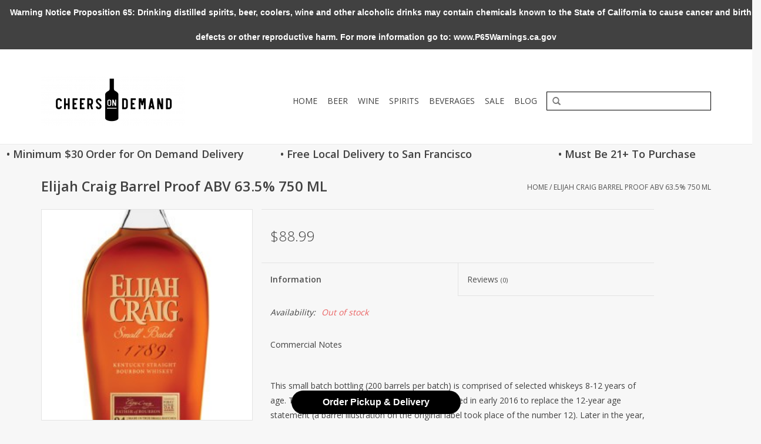

--- FILE ---
content_type: text/html;charset=utf-8
request_url: https://www.cheersondemand.com/elijah-craig-small-batch-1789-abv-635-750-ml.html
body_size: 7730
content:
<!DOCTYPE html>
<html lang="us">
  <head>
    <meta charset="utf-8"/>
<!-- [START] 'blocks/head.rain' -->
<!--

  (c) 2008-2026 Lightspeed Netherlands B.V.
  http://www.lightspeedhq.com
  Generated: 25-01-2026 @ 09:36:21

-->
<link rel="canonical" href="https://www.cheersondemand.com/elijah-craig-small-batch-1789-abv-635-750-ml.html"/>
<link rel="alternate" href="https://www.cheersondemand.com/index.rss" type="application/rss+xml" title="New products"/>
<meta name="robots" content="noodp,noydir"/>
<meta name="google-site-verification" content="slKWBAJ3EXswDxI5AmaljOUiQ6Py7IxC0RrgoFneT-U"/>
<meta property="og:url" content="https://www.cheersondemand.com/elijah-craig-small-batch-1789-abv-635-750-ml.html?source=facebook"/>
<meta property="og:site_name" content="Cheers On Demand"/>
<meta property="og:title" content="Elijah Craig Small Batch 1789 ABV 63.5% 750 ML"/>
<meta property="og:description" content="This small batch bottling (200 barrels per batch) is comprised of selected whiskeys 8-12 years of age. This no-age statement product was introduced in early..."/>
<meta property="og:image" content="https://cdn.shoplightspeed.com/shops/609238/files/4564948/elijah-craig-barrel-proof-abv-635-750-ml.jpg"/>
<!--[if lt IE 9]>
<script src="https://cdn.shoplightspeed.com/assets/html5shiv.js?2025-02-20"></script>
<![endif]-->
<!-- [END] 'blocks/head.rain' -->
    <title>Elijah Craig Small Batch 1789 ABV 63.5% 750 ML - Cheers On Demand</title>
    <meta name="description" content="This small batch bottling (200 barrels per batch) is comprised of selected whiskeys 8-12 years of age. This no-age statement product was introduced in early..." />
    <meta name="keywords" content="Elijah Craig Small Batch 1789, bourbon, spirits, liquor, drink liquor, buy bourbon, san francisco, ca, on demand, on-demand, delivery," />
    <meta http-equiv="X-UA-Compatible" content="IE=edge,chrome=1">
    <meta name="viewport" content="width=device-width, initial-scale=1.0">
    <meta name="apple-mobile-web-app-capable" content="yes">
    <meta name="apple-mobile-web-app-status-bar-style" content="black">
    <meta property="fb:app_id" content="966242223397117"/>


    <link rel="shortcut icon" href="https://cdn.shoplightspeed.com/shops/609238/themes/3557/assets/favicon.ico?20200322181335" type="image/x-icon" />
    <link href='//fonts.googleapis.com/css?family=Open%20Sans:400,300,600' rel='stylesheet' type='text/css'>
    <link href='//fonts.googleapis.com/css?family=Open%20Sans:400,300,600' rel='stylesheet' type='text/css'>
    <link rel="shortcut icon" href="https://cdn.shoplightspeed.com/shops/609238/themes/3557/assets/favicon.ico?20200322181335" type="image/x-icon" /> 
    <link rel="stylesheet" href="https://cdn.shoplightspeed.com/shops/609238/themes/3557/assets/bootstrap.css?20211007204241" />
    <link rel="stylesheet" href="https://cdn.shoplightspeed.com/shops/609238/themes/3557/assets/style.css?20211007204241" />    
    <link rel="stylesheet" href="https://cdn.shoplightspeed.com/shops/609238/themes/3557/assets/settings.css?20211007204241" />  
    <link rel="stylesheet" href="https://cdn.shoplightspeed.com/assets/gui-2-0.css?2025-02-20" />
    <link rel="stylesheet" href="https://cdn.shoplightspeed.com/assets/gui-responsive-2-0.css?2025-02-20" />   
    <link rel="stylesheet" href="https://cdn.shoplightspeed.com/shops/609238/themes/3557/assets/custom.css?20211007204241" />
    <script src="https://cdn.shoplightspeed.com/assets/jquery-1-9-1.js?2025-02-20"></script>
    <script src="https://cdn.shoplightspeed.com/assets/jquery-ui-1-10-1.js?2025-02-20"></script>
   
    <script type="text/javascript" src="https://cdn.shoplightspeed.com/shops/609238/themes/3557/assets/global.js?20211007204241"></script>
<!--Start of Zendesk Chat Script-->
<script type="text/javascript">
window.$zopim||(function(d,s){var z=$zopim=function(c){z._.push(c)},$=z.s=
d.createElement(s),e=d.getElementsByTagName(s)[0];z.set=function(o){z.set.
_.push(o)};z._=[];z.set._=[];$.async=!0;$.setAttribute("charset","utf-8");
$.src="https://v2.zopim.com/?4rbPdg9MtJuT3U9CM2o5cI4XAQaunQXX";z.t=+new Date;$.
type="text/javascript";e.parentNode.insertBefore($,e)})(document,"script");
</script>
<!--End of Zendesk Chat Script-->
    <script type="text/javascript" src="https://cdn.shoplightspeed.com/shops/609238/themes/3557/assets/jcarousel.js?20211007204241"></script>
    <script type="text/javascript" src="https://cdn.shoplightspeed.com/assets/gui.js?2025-02-20"></script>
    <script type="text/javascript" src="https://cdn.shoplightspeed.com/assets/gui-responsive-2-0.js?2025-02-20"></script>
    <script type='text/javascript' src='//platform-api.sharethis.com/js/sharethis.js#property=58ff075da9dabe0012b03331&product=inline-share-buttons' async='async'></script>  
    <script>
      (function(i,s,o,g,r,a,m){i['GoogleAnalyticsObject']=r;i[r]=i[r]||function(){
      (i[r].q=i[r].q||[]).push(arguments)},i[r].l=1*new Date();a=s.createElement(o),
      m=s.getElementsByTagName(o)[0];a.async=1;a.src=g;m.parentNode.insertBefore(a,m)
      })(window,document,'script','https://www.google-analytics.com/analytics.js','ga');
    
      ga('create', 'UA-93822808-1', 'auto');
      ga('send', 'pageview');
    </script>
    <!--[if lt IE 9]>
    <link rel="stylesheet" href="https://cdn.shoplightspeed.com/shops/609238/themes/3557/assets/style-ie.css?20211007204241" />
    <![endif]-->
  </head>
  <body>  
    <header>
      <div class="topnav">
        <div class="container">
                    <div class="right">
            <a href="https://www.cheersondemand.com/cart/" title="Cart" class="cart"> 
              <span class="glyphicon glyphicon-shopping-cart"></span>
              0 Items - $0.00
            </a>
            <a href="https://www.cheersondemand.com/account/" title="My account" class="my-account">
              <span class="glyphicon glyphicon-user"></span>
                            My account / Register
                          </a>
          </div>
        </div>
      </div>
      <div class="navigation container">
        <div class="align">
          <ul class="burger">
            <img src="https://cdn.shoplightspeed.com/shops/609238/themes/3557/assets/hamburger.png?20211007204241" width="32" height="32" alt="Menu">
          </ul>
          <div class="vertical logo">
            <a href="https://www.cheersondemand.com/" title="Wine, Beer, and Liquor Delivery in San Francisco - Beer, Wine &amp; Liquor | Cheers On Demand">
              <img src="https://cdn.shoplightspeed.com/shops/609238/themes/3557/assets/logo.png?20200322181335" alt="Wine, Beer, and Liquor Delivery in San Francisco - Beer, Wine &amp; Liquor | Cheers On Demand" />
            </a>
          </div>
          <nav class="nonbounce desktop vertical">
            <form action="https://www.cheersondemand.com/search/" method="get" id="formSearch">
              <input type="text" name="q" autocomplete="off"  value=""/>
              <span onclick="$('#formSearch').submit();" title="Search" class="glyphicon glyphicon-search"></span>
            </form> 
            <ul>
              <li class="item home ">
                <a class="itemLink" href="https://www.cheersondemand.com/">Home</a>
              </li>
                            <li class="item sub">
                <a class="itemLink" href="https://www.cheersondemand.com/beer/" title="Beer">Beer</a>
                                <span class="glyphicon glyphicon-play"></span>
                <ul class="subnav">
                                    <li class="subitem">
                    <a class="subitemLink" href="https://www.cheersondemand.com/beer/ipa/" title="IPA">IPA</a>
                                      </li>
                                    <li class="subitem">
                    <a class="subitemLink" href="https://www.cheersondemand.com/beer/belgian-ale/" title="Belgian Ale">Belgian Ale</a>
                                      </li>
                                    <li class="subitem">
                    <a class="subitemLink" href="https://www.cheersondemand.com/beer/cider/" title="Cider">Cider</a>
                                      </li>
                                    <li class="subitem">
                    <a class="subitemLink" href="https://www.cheersondemand.com/beer/pale-ale/" title="Pale Ale">Pale Ale</a>
                                      </li>
                                    <li class="subitem">
                    <a class="subitemLink" href="https://www.cheersondemand.com/beer/pilsner/" title="Pilsner">Pilsner</a>
                                      </li>
                                    <li class="subitem">
                    <a class="subitemLink" href="https://www.cheersondemand.com/beer/light/" title="Light">Light</a>
                                      </li>
                                    <li class="subitem">
                    <a class="subitemLink" href="https://www.cheersondemand.com/beer/lager/" title="Lager">Lager</a>
                                      </li>
                                    <li class="subitem">
                    <a class="subitemLink" href="https://www.cheersondemand.com/beer/specialty/" title="Specialty">Specialty</a>
                                      </li>
                                  </ul>
                              </li>
                            <li class="item sub">
                <a class="itemLink" href="https://www.cheersondemand.com/wine/" title="Wine">Wine</a>
                                <span class="glyphicon glyphicon-play"></span>
                <ul class="subnav">
                                    <li class="subitem">
                    <a class="subitemLink" href="https://www.cheersondemand.com/wine/cabernet-sauvignon/" title="Cabernet Sauvignon">Cabernet Sauvignon</a>
                                      </li>
                                    <li class="subitem">
                    <a class="subitemLink" href="https://www.cheersondemand.com/wine/merlot/" title="Merlot">Merlot</a>
                                      </li>
                                    <li class="subitem">
                    <a class="subitemLink" href="https://www.cheersondemand.com/wine/pinot-noir/" title="Pinot Noir">Pinot Noir</a>
                                      </li>
                                    <li class="subitem">
                    <a class="subitemLink" href="https://www.cheersondemand.com/wine/malbec/" title="Malbec">Malbec</a>
                                      </li>
                                    <li class="subitem">
                    <a class="subitemLink" href="https://www.cheersondemand.com/wine/other-red-wines/" title="Other Red Wines">Other Red Wines</a>
                                      </li>
                                    <li class="subitem">
                    <a class="subitemLink" href="https://www.cheersondemand.com/wine/sauvignon-blanc/" title="Sauvignon Blanc">Sauvignon Blanc</a>
                                      </li>
                                    <li class="subitem">
                    <a class="subitemLink" href="https://www.cheersondemand.com/wine/chardonnay/" title="Chardonnay">Chardonnay</a>
                                      </li>
                                    <li class="subitem">
                    <a class="subitemLink" href="https://www.cheersondemand.com/wine/pinot-grigio/" title="Pinot Grigio">Pinot Grigio</a>
                                      </li>
                                    <li class="subitem">
                    <a class="subitemLink" href="https://www.cheersondemand.com/wine/riesling/" title="Riesling">Riesling</a>
                                      </li>
                                    <li class="subitem">
                    <a class="subitemLink" href="https://www.cheersondemand.com/wine/other-white-wines/" title="Other White Wines">Other White Wines</a>
                                      </li>
                                    <li class="subitem">
                    <a class="subitemLink" href="https://www.cheersondemand.com/wine/rose/" title="Rose">Rose</a>
                                      </li>
                                    <li class="subitem">
                    <a class="subitemLink" href="https://www.cheersondemand.com/wine/champagne-sparkling/" title="Champagne &amp; Sparkling">Champagne &amp; Sparkling</a>
                                      </li>
                                    <li class="subitem">
                    <a class="subitemLink" href="https://www.cheersondemand.com/wine/sake/" title="Sake">Sake</a>
                                      </li>
                                  </ul>
                              </li>
                            <li class="item sub">
                <a class="itemLink" href="https://www.cheersondemand.com/spirits/" title="Spirits">Spirits</a>
                                <span class="glyphicon glyphicon-play"></span>
                <ul class="subnav">
                                    <li class="subitem">
                    <a class="subitemLink" href="https://www.cheersondemand.com/spirits/bourbon-scotch-whiskey/" title="Bourbon, Scotch, &amp; Whiskey">Bourbon, Scotch, &amp; Whiskey</a>
                                      </li>
                                    <li class="subitem">
                    <a class="subitemLink" href="https://www.cheersondemand.com/spirits/vodka/" title="Vodka">Vodka</a>
                                      </li>
                                    <li class="subitem">
                    <a class="subitemLink" href="https://www.cheersondemand.com/spirits/rum/" title="Rum">Rum</a>
                                      </li>
                                    <li class="subitem">
                    <a class="subitemLink" href="https://www.cheersondemand.com/spirits/tequila-mezcal/" title="Tequila &amp; Mezcal">Tequila &amp; Mezcal</a>
                                      </li>
                                    <li class="subitem">
                    <a class="subitemLink" href="https://www.cheersondemand.com/spirits/gin/" title="Gin">Gin</a>
                                      </li>
                                    <li class="subitem">
                    <a class="subitemLink" href="https://www.cheersondemand.com/spirits/other-spirits/" title="Other Spirits">Other Spirits</a>
                                      </li>
                                  </ul>
                              </li>
                            <li class="item">
                <a class="itemLink" href="https://www.cheersondemand.com/beverages/" title="Beverages">Beverages</a>
                              </li>
                            <li class="item">
                <a class="itemLink" href="https://www.cheersondemand.com/sale/" title="Sale">Sale</a>
                              </li>
                                                        <li class="item sub"><a class="itemLink" href="https://www.cheersondemand.com/blogs/sf-gate-article-work-hard-play-hard/" title="Blog">Blog</a>
                <ul class="subnav">
                                    <li class="subitem"><a class="subitemLink" href="https://www.cheersondemand.com/blogs/sf-gate-article-work-hard-play-hard/how-to-host-an-epic-work-happy-hour/" title="How to host an epic work happy hour">How to host an epic work happy hour</a></li>
                                  </ul>
              </li>
                                                      </ul>
            <span class="glyphicon glyphicon-remove"></span>  
          </nav>
        </div>
      </div>
    </header>
                                <div class="wrapper">
          <div style="text-align:center">
       <ul style="font-size:130%; font-weight:700; display:flex; flex: 1">
        <li style="display:inline; flex: 33.33%;">• Minimum $30 Order for On Demand Delivery</li>
        <li style="display:inline; flex: 33.33%;">• Free Local Delivery to San Francisco</li>
        <li style="display:inline; flex:33.33%">• Must Be 21+ To Purchase</li>

        </ul>
    </div>
      <div class="container content">
                <div itemscope itemtype="http://schema.org/Product">
  <div class="page-title row">
    <div class="col-sm-6 col-md-6">
    <h1 class="product-page" itemprop="name" content="Elijah Craig Barrel Proof ABV 63.5% 750 ML">       Elijah Craig Barrel Proof ABV 63.5% 750 ML </h1> 
      </div>
  <div class="col-sm-6 col-md-6 breadcrumbs text-right">
    <a href="https://www.cheersondemand.com/" title="Home">Home</a>
    
        / <a href="https://www.cheersondemand.com/elijah-craig-small-batch-1789-abv-635-750-ml.html">Elijah Craig Barrel Proof ABV 63.5% 750 ML</a>
      </div>  
</div>
<div class="product-wrap row">
  <div class="product-img col-sm-4 col-md-4">
    <div class="zoombox">
      <div class="images"> 
        <meta itemprop="image" content="https://cdn.shoplightspeed.com/shops/609238/files/4564948/300x250x2/elijah-craig-barrel-proof-abv-635-750-ml.jpg" />       
                <a class="zoom first" data-image-id="4564948">             
                                  <img src="https://cdn.shoplightspeed.com/shops/609238/files/4564948/elijah-craig-barrel-proof-abv-635-750-ml.jpg" alt="Elijah Craig Barrel Proof ABV 63.5% 750 ML">
                              </a> 
              </div>
      
      <div class="thumbs row">
                <div class="col-xs-3 col-sm-4 col-md-4">
          <a data-image-id="4564948">
                                        <img src="https://cdn.shoplightspeed.com/shops/609238/files/4564948/156x164x1/elijah-craig-barrel-proof-abv-635-750-ml.jpg" alt="Elijah Craig Barrel Proof ABV 63.5% 750 ML" title="Elijah Craig Barrel Proof ABV 63.5% 750 ML"/>
                                    </a>
        </div>
              </div>  
    </div>
  </div>
 
  <div itemprop="offers" itemscope itemtype="http://schema.org/Offer" class="product-info col-sm-8 col-md-7 col-md-offset-1"> 
    <meta itemprop="price" content="88.99" />
    <meta itemprop="priceCurrency" content="USD" /> 
    <meta itemprop="itemCondition" itemtype="http://schema.org/OfferItemCondition" content="http://schema.org/NewCondition"/>
          <meta itemprop="availability" content="" />
          
    <form action="https://www.cheersondemand.com/cart/add/14059176/" id=
        "product_configure_form" method="post">
              <input type="hidden" name="bundle_id" id="product_configure_bundle_id" value="">
            <div class="product-price row">
        <div class="price-wrap col-xs-5 col-md-5"> 
                    <span class="price" style="line-height: 30px;">$88.99
             
 
        </div>
        <div class="cart col-xs-7 col-md-7"> 
          <div class="cart">
                      </div>
        </div>
      </div>
    </form>   

    <div class="product-tabs row">
      <div class="tabs">
        <ul>
          <li class="active col-2 information"><a rel="info" href="#">Information</a></li>
                    <li class="col-2 reviews"><a rel="reviews" href="#">Reviews <small>(0)</small></a></li>        </ul>
      </div>                    
      <div class="tabsPages">
        <div class="page info active">
                    <table class="details">
                                                 <tr class="availability">
              <td>Availability:</td>
              <td><span class="out-of-stock">Out of stock</span></td>
            </tr>
                                                
          </table>
         
          
                    <div class="clearfix"></div>
          
          <p>Commercial Notes</p>
<p>&nbsp;</p>
<p>This small batch bottling (200 barrels per batch) is comprised of selected whiskeys 8-12 years of age. This no-age statement product was introduced in early 2016 to replace the 12-year age statement (a barrel illustration on the original label took place of the number 12). Later in the year, Heaven Hill redesigned its packaging again, with the year "1789" now embossed on the glass. It remains bottled at 94 proof.</p>
          
                    
        </div>
        
        <div class="page reviews">
                              
          <div class="bottom">
            <div class="right">
              <a href="https://www.cheersondemand.com/account/review/8770140/">Add your review</a>
            </div>
            <span>0</span> stars based on <span>0</span> reviews
          </div>          
        </div>
      </div>
    </div>
  </div>
</div>
<div class="product-actions row">
  <div class="social-media col-xs-12 col-md-4">
    <div class="sharethis-inline-share-buttons"></div>
  </div>
  <div class="col-md-7 col-md-offset-1 ">
    <div class="tags-actions row">
      <div class="tags col-md-4">
                      </div>
      <div class="actions col-md-8 text-right">
        <a href="https://www.cheersondemand.com/account/wishlistAdd/8770140/?variant_id=14059176" title="Add to wishlist">Add to wishlist</a> / 
        <a href="https://www.cheersondemand.com/compare/add/14059176/" title="Add to compare">
          Add to compare
        </a> / 
                <a href="#" onclick="window.print(); return false;" title="Print">
          Print
        </a>
      </div>      
    </div>
  </div>    
</div>

   
  
</div>


<script src="https://cdn.shoplightspeed.com/shops/609238/themes/3557/assets/jquery-zoom-min.js?20211007204241" type="text/javascript"></script>
<script type="text/javascript">
function updateQuantity(way){
    var quantity = parseInt($('.cart input').val());

    if (way == 'up'){
        if (quantity < 10000){
            quantity++;
        } else {
            quantity = 10000;
        }
    } else {
        if (quantity > 1){
            quantity--;
        } else {
            quantity = 1;
        }
    }

    $('.cart input').val(quantity);
}
</script>      </div>
      <div class="row" style="pointer-events:none; cursor:default;">
        
      <div class="col-lg-5 col-sm-6 col-lg-offset-1">        
        <span class="yelp-review" data-review-id="TIAz-Omgh4cxhYjxFa8-0g" data-hostname="www.yelp.com">Read <a href="https://www.yelp.com/user_details?userid=HcRMdj0Wkx6W7BjJw4CGpw" rel="nofollow noopener">Jay W.</a>'s <a href="https://www.yelp.com/biz/cheers-on-demand-san-francisco-5?hrid=TIAz-Omgh4cxhYjxFa8-0g" rel="nofollow noopener">review</a> of >Cheers On Demand</a> on <a href="https://www.yelp.com" rel="nofollow noopener">Yelp</a><script async="async" src="https://www.yelp.com/embed/widgets.js" type="text/javascript"></script></span>
        </div>

      <div class="col-lg-5 col-sm-6">

        <span class="yelp-review" data-review-id="7L_xIeA-ruk_Gumfc8hwlg" data-hostname="www.yelp.com">Read <a href="https://www.yelp.com/user_details?userid=5g8aaJc6qzGzfmhvy_HyWw" rel="nofollow noopener">Farid V.</a>'s <a href="https://www.yelp.com/biz/cheers-on-demand-san-francisco-5?hrid=7L_xIeA-ruk_Gumfc8hwlg" rel="nofollow noopener">review</a> of <a href="https://www.yelp.com/biz/M5xcWgfoGtvYUaYysujWdA" rel="nofollow noopener">Cheers On Demand</a> on <a href="https://www.yelp.com" rel="nofollow noopener">Yelp</a><script async="async" src="https://www.yelp.com/embed/widgets.js" type="text/javascript"></script></span>
      </div>
      
                          
                                
      </div>
      
      <footer>
        <hr class="full-width" />
        <div class="container">
          <div class="social row">
                        <div class="newsletter col-xs-12 col-sm-7 col-md-7">
              <span class="title">Sign up for our newsletter:</span>
              <form id="formNewsletter" action="https://www.cheersondemand.com/account/newsletter/" method="post">
                <input type="hidden" name="key" value="4dfaed73824c73c997b1464b1323b37a" />
                <input type="text" name="email" id="formNewsletterEmail" value="" placeholder="E-mail"/>
                <a class="btn glyphicon glyphicon-send" href="#" onclick="$('#formNewsletter').submit(); return false;" title="Subscribe" ><span>Subscribe</span></a>
              </form>
            </div>
                            <div class="social-media col-xs-12 col-md-12  col-sm-5 col-md-5 text-right">
              <a href="https://www.facebook.com/cheers.ali" class="social-icon facebook" target="_blank"></a>              <a href="https://twitter.com/CheersOnDemand" class="social-icon twitter" target="_blank"></a>                                          <a href="https://www.youtube.com/watch?v=nBGmGyyByjc" class="social-icon youtube" target="_blank"></a>                            <a href="https://www.instagram.com/cheers_on_demand/" class="social-icon instagram" target="_blank" title="Instagram Cheers On Demand"></a>              
            </div>
                      </div>
          <hr class="full-width" />
          <div class="links row">
            <div class="col-xs-12 col-sm-3 col-md-3">
                <label class="collapse" for="_1">
                  <strong>Customer service</strong>
                  <span class="glyphicon glyphicon-chevron-down hidden-sm hidden-md hidden-lg"></span></label>
                    <input class="collapse_input hidden-md hidden-lg hidden-sm" id="_1" type="checkbox">
                    <div class="list">
  
                  <ul class="no-underline no-list-style">
                                                <li><a href="https://www.cheersondemand.com/service/warning-notice/" title="Warning Notice Proposition 65" >Warning Notice Proposition 65</a>
                        </li>
                                                <li><a href="https://www.cheersondemand.com/service/about/" title="About us" >About us</a>
                        </li>
                                                <li><a href="https://www.cheersondemand.com/service/general-terms-conditions/" title="General terms &amp; conditions" >General terms &amp; conditions</a>
                        </li>
                                                <li><a href="https://www.cheersondemand.com/service/disclaimer/" title="Disclaimer" >Disclaimer</a>
                        </li>
                                                <li><a href="https://www.cheersondemand.com/service/privacy-policy/" title="Privacy policy" >Privacy policy</a>
                        </li>
                                                <li><a href="https://www.cheersondemand.com/service/payment-methods/" title="Payment methods" >Payment methods</a>
                        </li>
                                                <li><a href="https://www.cheersondemand.com/service/shipping-returns/" title="Delivery &amp; Returns" >Delivery &amp; Returns</a>
                        </li>
                                                <li><a href="https://www.cheersondemand.com/service/" title="Customer support" >Customer support</a>
                        </li>
                                                <li><a href="https://www.cheersondemand.com/sitemap/" title="Sitemap" >Sitemap</a>
                        </li>
                                                <li><a href="https://www.cheersondemand.com/service/locations/" title="Locations" >Locations</a>
                        </li>
                                            </ul>
                  </div> 
             
            </div>     
       
            
            <div class="col-xs-12 col-sm-3 col-md-3">
          <label class="collapse" for="_2">
                  <strong>Products</strong>
                  <span class="glyphicon glyphicon-chevron-down hidden-sm hidden-md hidden-lg"></span></label>
                    <input class="collapse_input hidden-md hidden-lg hidden-sm" id="_2" type="checkbox">
                    <div class="list">
              <ul>
                <li><a href="https://www.cheersondemand.com/collection/" title="All products">All products</a></li>
                <li><a href="https://www.cheersondemand.com/collection/?sort=newest" title="New products">New products</a></li>
                <li><a href="https://www.cheersondemand.com/collection/offers/" title="Offers">Offers</a></li>
                                                <li><a href="https://www.cheersondemand.com/index.rss" title="RSS feed">RSS feed</a></li>
              </ul>
            </div>
            </div>
            
            <div class="col-xs-12 col-sm-3 col-md-3">
              <label class="collapse" for="_3">
                  <strong>
                                My account
                              </strong>
                  <span class="glyphicon glyphicon-chevron-down hidden-sm hidden-md hidden-lg"></span></label>
                    <input class="collapse_input hidden-md hidden-lg hidden-sm" id="_3" type="checkbox">
                    <div class="list">
            
           
              <ul>
                                <li><a href="https://www.cheersondemand.com/account/" title="Register">Register</a></li>
                                <li><a href="https://www.cheersondemand.com/account/orders/" title="My orders">My orders</a></li>
                                <li><a href="https://www.cheersondemand.com/account/tickets/" title="My tickets">My tickets</a></li>
                                <li><a href="https://www.cheersondemand.com/account/wishlist/" title="My wishlist">My wishlist</a></li>
                              </ul>
            </div>
            </div>
            <div class="col-xs-12 col-sm-3 col-md-3">
                 <label class="collapse" for="_4">
                  <strong>Cheers On Demand </strong>
                  <span class="glyphicon glyphicon-chevron-down hidden-sm hidden-md hidden-lg"></span></label>
                    <input class="collapse_input hidden-md hidden-lg hidden-sm" id="_4" type="checkbox">
                    <div class="list">
              
              
              
              <span class="contact-description">Alcohol On Demand Delivery in San Francisco</span>                            <div class="contact">
                <span class="glyphicon glyphicon-earphone"></span>
                4158852898
              </div>
                                          <div class="contact">
                <span class="glyphicon glyphicon-envelope"></span>
                <a href="/cdn-cgi/l/email-protection#aec1dccacbdcddcdc6cbcbdcddeec9c3cfc7c280cdc1c3" title="Email"><span class="__cf_email__" data-cfemail="abc4d9cfced9d8c8c3ceced9d8ebccc6cac2c785c8c4c6">[email&#160;protected]</span></a>
              </div>
                            </div>
              
                                                      </div>
          </div>
          <hr class="full-width" />
        </div>
        <div class="copyright-payment">
          <div class="container">
            <div class="row">
              <div class="copyright col-md-6">
                © Copyright 2026 Cheers On Demand 
                                                                                                              </div>
              <div class="payments col-md-6 text-right">
                                <a href="https://www.cheersondemand.com/service/payment-methods/" title="Payment methods">
                  <img src="https://cdn.shoplightspeed.com/assets/icon-payment-creditcard.png?2025-02-20" alt="Credit Card" />
                </a>
                                <a href="https://www.cheersondemand.com/service/payment-methods/" title="Payment methods">
                  <img src="https://cdn.shoplightspeed.com/assets/icon-payment-mastercard.png?2025-02-20" alt="MasterCard" />
                </a>
                                <a href="https://www.cheersondemand.com/service/payment-methods/" title="Payment methods">
                  <img src="https://cdn.shoplightspeed.com/assets/icon-payment-visa.png?2025-02-20" alt="Visa" />
                </a>
                                <a href="https://www.cheersondemand.com/service/payment-methods/" title="Payment methods">
                  <img src="https://cdn.shoplightspeed.com/assets/icon-payment-americanexpress.png?2025-02-20" alt="American Express" />
                </a>
                                <a href="https://www.cheersondemand.com/service/payment-methods/" title="Payment methods">
                  <img src="https://cdn.shoplightspeed.com/assets/icon-payment-cash.png?2025-02-20" alt="Cash" />
                </a>
                              </div>
            </div>
          </div>
        </div>
      </footer>
    </div>
    <!-- [START] 'blocks/body.rain' -->
<script data-cfasync="false" src="/cdn-cgi/scripts/5c5dd728/cloudflare-static/email-decode.min.js"></script><script>
(function () {
  var s = document.createElement('script');
  s.type = 'text/javascript';
  s.async = true;
  s.src = 'https://www.cheersondemand.com/services/stats/pageview.js?product=8770140&hash=a43d';
  ( document.getElementsByTagName('head')[0] || document.getElementsByTagName('body')[0] ).appendChild(s);
})();
</script>
  <script>
!function(e,t,r,n){var o,c,s;o=e.document,c=t.children[0],s=o.createElement("script"),e.StorefrontSDKObject="StorefrontSDK",e[e.StorefrontSDKObject]={executeCommand:function(t,r){e[e.StorefrontSDKObject].buffer.push([t,r])},buffer:[]},s.async=1,s.src="https://web-apps.cdn4dd.com/webapps/sdk-storefront/latest/sdk.js",t.insertBefore(s,c)}(window,document.head);
StorefrontSDK.executeCommand('renderFloatingButton', 
    { 
        businessId:419558, 
        businessSlug: 'CheersOnDemand', 
        floatingBar: true,
        position: 'center',
        buttonAlignment: 'center',
        backgroundColor: 'transparent',
        buttonBackgroundColor: '#000000',
        borderColor: 'transparent',
        buttonText: 'Order Pickup & Delivery',
    }
)
</script>

  <style type="text/css">
  body {
    margin-top: 42px;
  }
  .wsa-demobar {
    width: 100%;
    height: 40px;
    position: fixed;
    top: 0;
    left: 0;
    background: url(https://cdn.shoplightspeed.com/assets/wsa-demobar-bg.png?2025-02-20);
    box-shadow: 0 0 2px rgba(0, 0, 0, 0.5);
    border-bottom: 2px solid #FFFFFF;
    text-align: center;
    line-height: 40px;
    font-weight: bold;
    text-shadow: 0 -1px 0 rgba(0, 0, 0, 0.5);
    color: #FFF;
    font-size: 14px;
    font-family: Helvetica;
    z-index: 1000;
  }

  .wsa-demobar a {
    color: #fff;
  }

  .wsa-demobar a.close {
    display: block;
    float: right;
    width: 40px;
    height: 40px;
    text-indent: -9999px;
    background: url(https://cdn.shoplightspeed.com/assets/wsa-demobar-close.png?2025-02-20);
  }
</style>
<div class="wsa-demobar">
      <a href="javascript:window.location.href = 'https://www.cheersondemand.com/admin';">&larr; Return to the back office</a>&nbsp;&nbsp;&nbsp;
    Warning Notice Proposition 65: Drinking distilled spirits, beer, coolers, wine  and other alcoholic drinks may contain chemicals known to the State of California to cause cancer and birth defects or other reproductive harm.  For more information go to: www.P65Warnings.ca.gov
  <a class="close" href="https://www.cheersondemand.com/session/demobar/?action=hide" title="Hide"><span>Hide</span></a>
</div><!-- [END] 'blocks/body.rain' -->
  <script>(function(){function c(){var b=a.contentDocument||a.contentWindow.document;if(b){var d=b.createElement('script');d.innerHTML="window.__CF$cv$params={r:'9c36c922a82e3cd0',t:'MTc2OTMzMzc4MS4wMDAwMDA='};var a=document.createElement('script');a.nonce='';a.src='/cdn-cgi/challenge-platform/scripts/jsd/main.js';document.getElementsByTagName('head')[0].appendChild(a);";b.getElementsByTagName('head')[0].appendChild(d)}}if(document.body){var a=document.createElement('iframe');a.height=1;a.width=1;a.style.position='absolute';a.style.top=0;a.style.left=0;a.style.border='none';a.style.visibility='hidden';document.body.appendChild(a);if('loading'!==document.readyState)c();else if(window.addEventListener)document.addEventListener('DOMContentLoaded',c);else{var e=document.onreadystatechange||function(){};document.onreadystatechange=function(b){e(b);'loading'!==document.readyState&&(document.onreadystatechange=e,c())}}}})();</script><script defer src="https://static.cloudflareinsights.com/beacon.min.js/vcd15cbe7772f49c399c6a5babf22c1241717689176015" integrity="sha512-ZpsOmlRQV6y907TI0dKBHq9Md29nnaEIPlkf84rnaERnq6zvWvPUqr2ft8M1aS28oN72PdrCzSjY4U6VaAw1EQ==" data-cf-beacon='{"rayId":"9c36c922a82e3cd0","version":"2025.9.1","serverTiming":{"name":{"cfExtPri":true,"cfEdge":true,"cfOrigin":true,"cfL4":true,"cfSpeedBrain":true,"cfCacheStatus":true}},"token":"8247b6569c994ee1a1084456a4403cc9","b":1}' crossorigin="anonymous"></script>
</body>

</html>

--- FILE ---
content_type: text/javascript;charset=utf-8
request_url: https://www.cheersondemand.com/services/stats/pageview.js?product=8770140&hash=a43d
body_size: -435
content:
// SEOshop 25-01-2026 09:36:22

--- FILE ---
content_type: application/javascript; charset=UTF-8
request_url: https://www.cheersondemand.com/cdn-cgi/challenge-platform/h/b/scripts/jsd/d251aa49a8a3/main.js?
body_size: 8140
content:
window._cf_chl_opt={AKGCx8:'b'};~function(I6,CR,CF,CD,Cu,CQ,CS,CN,I0,I2){I6=v,function(K,l,IF,I5,C,I){for(IF={K:342,l:463,C:343,I:360,O:478,Y:326,Z:294,d:303,G:305,M:427},I5=v,C=K();!![];)try{if(I=parseInt(I5(IF.K))/1*(-parseInt(I5(IF.l))/2)+parseInt(I5(IF.C))/3+parseInt(I5(IF.I))/4*(-parseInt(I5(IF.O))/5)+parseInt(I5(IF.Y))/6+-parseInt(I5(IF.Z))/7+-parseInt(I5(IF.d))/8+parseInt(I5(IF.G))/9*(parseInt(I5(IF.M))/10),I===l)break;else C.push(C.shift())}catch(O){C.push(C.shift())}}(s,475086),CR=this||self,CF=CR[I6(241)],CD=null,Cu=Co(),CQ={},CQ[I6(358)]='o',CQ[I6(259)]='s',CQ[I6(319)]='u',CQ[I6(426)]='z',CQ[I6(393)]='n',CQ[I6(300)]='I',CQ[I6(252)]='b',CS=CQ,CR[I6(310)]=function(K,C,I,O,ry,rX,ra,Im,Y,G,M,L,U,P,X,g){if(ry={K:403,l:455,C:348,I:348,O:398,Y:307,Z:452,d:398,G:281,M:379,k:288,m:281,b:280,L:472,n:456,U:348,P:407,e:306,c:318,g:338,f:418,j:414,a:466,X:323,y:261,V:348,T:421,R:381,F:451},rX={K:375,l:456,C:348,I:400,O:424},ra={K:308,l:371,C:246,I:321},Im=I6,Y={'dheTK':function(j,X){return X===j},'umBAr':function(j,X){return j+X},'MrrKS':Im(ry.K),'hxCqz':Im(ry.l),'wYZtt':function(j,X,y){return j(X,y)}},Y[Im(ry.C)](null,C)||Y[Im(ry.I)](void 0,C))return O;for(G=Ch(C),K[Im(ry.O)][Im(ry.Y)]&&(G=G[Im(ry.Z)](K[Im(ry.d)][Im(ry.Y)](C))),G=K[Im(ry.G)][Im(ry.M)]&&K[Im(ry.k)]?K[Im(ry.m)][Im(ry.M)](new K[(Im(ry.k))](G)):function(j,IL,X){for(IL=Im,j[IL(rX.K)](),X=0;X<j[IL(rX.l)];Y[IL(rX.C)](j[X],j[Y[IL(rX.I)](X,1)])?j[IL(rX.O)](X+1,1):X+=1);return j}(G),M='nAsAaAb'.split('A'),M=M[Im(ry.b)][Im(ry.L)](M),L=0;L<G[Im(ry.n)];U=G[L],P=CW(K,C,U),M(P)?Y[Im(ry.U)](Y[Im(ry.P)],Im(ry.e))?(X={},X[Im(ry.c)]=Im(ry.g),X[Im(ry.f)]=I.r,X[Im(ry.j)]=Y[Im(ry.a)],C[Im(ry.X)][Im(ry.y)](X,'*')):(g=Y[Im(ry.V)]('s',P)&&!K[Im(ry.T)](C[U]),Im(ry.R)===I+U?Y[Im(ry.F)](Z,I+U,P):g||Z(I+U,C[U])):Z(I+U,P),L++);return O;function Z(j,X,Ib){Ib=Im,Object[Ib(ra.K)][Ib(ra.l)][Ib(ra.C)](O,X)||(O[X]=[]),O[X][Ib(ra.I)](j)}},CN=I6(383)[I6(441)](';'),I0=CN[I6(280)][I6(472)](CN),CR[I6(349)]=function(K,l,rF,In,C,I,O,Y,Z){for(rF={K:453,l:456,C:391,I:456,O:370,Y:304,Z:321,d:327},In=I6,C={'ioNYD':function(G,M){return G<M},'bmUkJ':function(G,M){return G(M)}},I=Object[In(rF.K)](l),O=0;O<I[In(rF.l)];O++)if(Y=I[O],Y==='f'&&(Y='N'),K[Y]){for(Z=0;C[In(rF.C)](Z,l[I[O]][In(rF.I)]);-1===K[Y][In(rF.O)](l[I[O]][Z])&&(C[In(rF.Y)](I0,l[I[O]][Z])||K[Y][In(rF.Z)]('o.'+l[I[O]][Z])),Z++);}else K[Y]=l[I[O]][In(rF.d)](function(G){return'o.'+G})},I2=function(Om,Ok,OM,OG,OZ,Ot,Oq,IP,l,C,I,O){return Om={K:311,l:344,C:317,I:469,O:411},Ok={K:394,l:378,C:461,I:302,O:434,Y:431,Z:263,d:454,G:465,M:366,k:321,m:417,b:317,L:320,n:443,U:461,P:298,e:369,c:434,g:359,f:274,j:431,a:461,X:440,y:429,V:337,T:324,R:430,F:461,D:385,z:328,i:289,H:253,E:250,B:461},OM={K:434},OG={K:456},OZ={K:456,l:289,C:308,I:371,O:246,Y:371,Z:297,d:441,G:461,M:308,k:371,m:378,b:277,L:321,n:384,U:267,P:366,e:337,c:321,g:279,f:277,j:382,a:366,X:431,y:283,V:321,T:440,R:371,F:246,D:378,z:337,i:321,H:278,E:321,B:436,A:337,x:285,o:341,Q:337,S:321,J:402,W:341,h:321,N:321,s0:465,s1:369,s2:337,s3:282,s4:282,s5:321,s6:245,s7:324},Ot={K:257,l:315,C:366},Oq={K:313,l:289},IP=I6,l={'MpSER':function(Y,Z){return Y!==Z},'EOexI':function(Y,Z){return Z==Y},'znJlx':IP(Om.K),'OVYrx':function(Y,Z){return Y>Z},'GekHY':function(Y,Z){return Y|Z},'oQznr':function(Y,Z){return Y<<Z},'hYXjp':function(Y,Z){return Y-Z},'sIkro':function(Y,Z){return Y(Z)},'nXwgO':function(Y,Z){return Y&Z},'hJRFd':function(Y,Z){return Y<Z},'BPeWP':function(Y,Z){return Y<<Z},'FORmO':function(Y,Z){return Y(Z)},'cWdDH':function(Y,Z){return Y==Z},'nmYGK':function(Y,Z){return Y(Z)},'Gmtjq':function(Y,Z){return Y&Z},'JMOgr':function(Y,Z){return Y==Z},'CocOM':function(Y,Z){return Y<Z},'iqOER':function(Y,Z){return Y(Z)},'BaRLx':function(Y,Z){return Y==Z},'QDWJk':IP(Om.l),'WxenF':function(Y,Z){return Y(Z)},'GFSvQ':function(Y,Z){return Y(Z)},'OUCGc':function(Y,Z){return Z!=Y},'uJIoT':function(Y,Z){return Z&Y},'DSMBc':function(Y,Z){return Y*Z},'OKCin':function(Y,Z){return Z!==Y},'vZrnc':IP(Om.C),'FZboO':function(Y,Z){return Y!=Z},'YfAAy':function(Y,Z){return Y!=Z},'uFolF':function(Y,Z){return Z==Y},'NlZUJ':function(Y,Z){return Y<Z},'EJGpk':function(Y,Z){return Y==Z},'jTSAz':function(Y,Z){return Y===Z},'CGsXg':function(Y,Z){return Y+Z},'iwqdK':function(Y,Z){return Y+Z},'KMmfl':function(Y,Z){return Z==Y}},C=String[IP(Om.I)],I={'h':function(Y,Ie){return Ie=IP,l[Ie(Ot.K)](Ie(Ot.l),Ie(Ot.l))?l()!==null:l[Ie(Ot.C)](null,Y)?'':I.g(Y,6,function(d,Ic){return Ic=Ie,Ic(Oq.K)[Ic(Oq.l)](d)})},'g':function(Y,Z,G,Ig,M,L,U,P,j,X,y,V,T,R,F,D,z,i,H,E,B){if(Ig=IP,M={'fikoT':function(A){return A()}},null==Y)return'';for(U={},P={},j='',X=2,y=3,V=2,T=[],R=0,F=0,D=0;D<Y[Ig(OZ.K)];D+=1)if(z=Y[Ig(OZ.l)](D),Object[Ig(OZ.C)][Ig(OZ.I)][Ig(OZ.O)](U,z)||(U[z]=y++,P[z]=!0),i=j+z,Object[Ig(OZ.C)][Ig(OZ.Y)][Ig(OZ.O)](U,i))j=i;else for(H=l[Ig(OZ.Z)][Ig(OZ.d)]('|'),E=0;!![];){switch(H[E++]){case'0':0==X&&(X=Math[Ig(OZ.G)](2,V),V++);continue;case'1':j=String(z);continue;case'2':X--;continue;case'3':if(Object[Ig(OZ.M)][Ig(OZ.k)][Ig(OZ.O)](P,j)){if(l[Ig(OZ.m)](256,j[Ig(OZ.b)](0))){for(L=0;L<V;R<<=1,F==Z-1?(F=0,T[Ig(OZ.L)](G(R)),R=0):F++,L++);for(B=j[Ig(OZ.b)](0),L=0;8>L;R=l[Ig(OZ.n)](l[Ig(OZ.U)](R,1),B&1),l[Ig(OZ.P)](F,l[Ig(OZ.e)](Z,1))?(F=0,T[Ig(OZ.c)](G(R)),R=0):F++,B>>=1,L++);}else{for(B=1,L=0;L<V;R=R<<1.82|B,Z-1==F?(F=0,T[Ig(OZ.c)](l[Ig(OZ.g)](G,R)),R=0):F++,B=0,L++);for(B=j[Ig(OZ.f)](0),L=0;16>L;R=R<<1.9|l[Ig(OZ.j)](B,1),l[Ig(OZ.P)](F,Z-1)?(F=0,T[Ig(OZ.L)](G(R)),R=0):F++,B>>=1,L++);}X--,l[Ig(OZ.a)](0,X)&&(X=Math[Ig(OZ.G)](2,V),V++),delete P[j]}else for(B=U[j],L=0;l[Ig(OZ.X)](L,V);R=l[Ig(OZ.y)](R,1)|1&B,F==Z-1?(F=0,T[Ig(OZ.V)](l[Ig(OZ.T)](G,R)),R=0):F++,B>>=1,L++);continue;case'4':U[i]=y++;continue}break}if(''!==j){if(Object[Ig(OZ.M)][Ig(OZ.R)][Ig(OZ.F)](P,j)){if(l[Ig(OZ.D)](256,j[Ig(OZ.b)](0))){for(L=0;L<V;R<<=1,F==l[Ig(OZ.z)](Z,1)?(F=0,T[Ig(OZ.i)](G(R)),R=0):F++,L++);for(B=j[Ig(OZ.f)](0),L=0;8>L;R=R<<1|1.16&B,l[Ig(OZ.H)](F,Z-1)?(F=0,T[Ig(OZ.E)](l[Ig(OZ.B)](G,R)),R=0):F++,B>>=1,L++);}else{for(B=1,L=0;L<V;R=B|R<<1,l[Ig(OZ.H)](F,l[Ig(OZ.A)](Z,1))?(F=0,T[Ig(OZ.c)](G(R)),R=0):F++,B=0,L++);for(B=j[Ig(OZ.f)](0),L=0;16>L;R=R<<1.2|l[Ig(OZ.x)](B,1),l[Ig(OZ.o)](F,l[Ig(OZ.Q)](Z,1))?(F=0,T[Ig(OZ.S)](G(R)),R=0):F++,B>>=1,L++);}X--,X==0&&(X=Math[Ig(OZ.G)](2,V),V++),delete P[j]}else for(B=U[j],L=0;l[Ig(OZ.J)](L,V);R=l[Ig(OZ.n)](l[Ig(OZ.U)](R,1),1&B),l[Ig(OZ.W)](F,Z-1)?(F=0,T[Ig(OZ.h)](G(R)),R=0):F++,B>>=1,L++);X--,X==0&&V++}for(B=2,L=0;L<V;R=1.94&B|R<<1.53,Z-1==F?(F=0,T[Ig(OZ.N)](l[Ig(OZ.s0)](G,R)),R=0):F++,B>>=1,L++);for(;;)if(R<<=1,l[Ig(OZ.s1)](F,l[Ig(OZ.s2)](Z,1))){if(l[Ig(OZ.s3)]===l[Ig(OZ.s4)]){T[Ig(OZ.s5)](G(R));break}else M[Ig(OZ.s6)](G)}else F++;return T[Ig(OZ.s7)]('')},'j':function(Y,Od,If){return Od={K:277},If=IP,null==Y?'':''==Y?null:I.i(Y[If(OG.K)],32768,function(Z,Ij){return Ij=If,Y[Ij(Od.K)](Z)})},'i':function(Y,Z,G,IX,M,L,U,P,j,X,y,V,T,R,F,D,z,H,i){for(IX=IP,M={'wRXav':function(E,B,Ia){return Ia=v,l[Ia(OM.K)](E,B)}},L=[],U=4,P=4,j=3,X=[],T=l[IX(Ok.K)](G,0),R=Z,F=1,y=0;l[IX(Ok.l)](3,y);L[y]=y,y+=1);for(D=0,z=Math[IX(Ok.C)](2,2),V=1;l[IX(Ok.I)](V,z);i=R&T,R>>=1,0==R&&(R=Z,T=l[IX(Ok.O)](G,F++)),D|=(l[IX(Ok.Y)](0,i)?1:0)*V,V<<=1);switch(D){case 0:for(D=0,z=Math[IX(Ok.C)](2,8),V=1;V!=z;i=l[IX(Ok.Z)](T,R),R>>=1,R==0&&(R=Z,T=G(F++)),D|=l[IX(Ok.d)](0<i?1:0,V),V<<=1);H=l[IX(Ok.G)](C,D);break;case 1:for(D=0,z=Math[IX(Ok.C)](2,16),V=1;l[IX(Ok.I)](V,z);i=l[IX(Ok.Z)](T,R),R>>=1,l[IX(Ok.M)](0,R)&&(R=Z,T=G(F++)),D|=(0<i?1:0)*V,V<<=1);H=C(D);break;case 2:return''}for(y=L[3]=H,X[IX(Ok.k)](H);;)if(l[IX(Ok.m)](IX(Ok.b),l[IX(Ok.L)]))M[IX(Ok.n)](C,I);else{if(F>Y)return'';for(D=0,z=Math[IX(Ok.U)](2,j),V=1;l[IX(Ok.P)](V,z);i=R&T,R>>=1,l[IX(Ok.e)](0,R)&&(R=Z,T=l[IX(Ok.c)](G,F++)),D|=(0<i?1:0)*V,V<<=1);switch(H=D){case 0:for(D=0,z=Math[IX(Ok.C)](2,8),V=1;l[IX(Ok.g)](V,z);i=R&T,R>>=1,l[IX(Ok.f)](0,R)&&(R=Z,T=l[IX(Ok.G)](G,F++)),D|=(l[IX(Ok.j)](0,i)?1:0)*V,V<<=1);L[P++]=C(D),H=P-1,U--;break;case 1:for(D=0,z=Math[IX(Ok.a)](2,16),V=1;l[IX(Ok.P)](V,z);i=R&T,R>>=1,0==R&&(R=Z,T=l[IX(Ok.X)](G,F++)),D|=(l[IX(Ok.y)](0,i)?1:0)*V,V<<=1);L[P++]=C(D),H=l[IX(Ok.V)](P,1),U--;break;case 2:return X[IX(Ok.T)]('')}if(l[IX(Ok.R)](0,U)&&(U=Math[IX(Ok.F)](2,j),j++),L[H])H=L[H];else if(l[IX(Ok.D)](H,P))H=l[IX(Ok.z)](y,y[IX(Ok.i)](0));else return null;X[IX(Ok.k)](H),L[P++]=l[IX(Ok.H)](y,H[IX(Ok.i)](0)),U--,y=H,l[IX(Ok.E)](0,U)&&(U=Math[IX(Ok.B)](2,j),j++)}}},O={},O[IP(Om.O)]=I.h,O}(),I3();function CB(r2,IC,K,l){return r2={K:388,l:255,C:270},IC=I6,K={'jbfCs':function(C,I){return C(I)}},l=CR[IC(r2.K)],Math[IC(r2.l)](+K[IC(r2.C)](atob,l.t))}function Cp(O,Y,rq,Id,Z,d,G,M,k,m,b,L,n,U,P,c){if(rq={K:309,l:448,C:392,I:458,O:284,Y:260,Z:464,d:422,G:441,M:432,k:373,m:432,b:476,L:373,n:476,U:433,P:373,e:435,c:340,g:457,f:295,j:322,a:318,X:446,y:419,V:411,T:388,R:437,F:445,D:448,z:356,i:401,H:365,E:248,B:293},Id=I6,Z={},Z[Id(rq.K)]=function(g,f){return g+f},Z[Id(rq.l)]=Id(rq.C),Z[Id(rq.I)]=Id(rq.O),d=Z,!CE(0))return![];M=(G={},G[Id(rq.Y)]=O,G[Id(rq.Z)]=Y,G);try{for(k=Id(rq.d)[Id(rq.G)]('|'),m=0;!![];){switch(k[m++]){case'0':L=(b={},b[Id(rq.M)]=CR[Id(rq.k)][Id(rq.m)],b[Id(rq.b)]=CR[Id(rq.L)][Id(rq.n)],b[Id(rq.U)]=CR[Id(rq.P)][Id(rq.U)],b[Id(rq.e)]=CR[Id(rq.k)][Id(rq.c)],b[Id(rq.g)]=Cu,b);continue;case'1':n={},n[Id(rq.f)]=M,n[Id(rq.j)]=L,n[Id(rq.a)]=Id(rq.X),c[Id(rq.y)](I2[Id(rq.V)](n));continue;case'2':U=CR[Id(rq.T)];continue;case'3':P=d[Id(rq.K)](Id(rq.R)+CR[Id(rq.L)][Id(rq.F)]+d[Id(rq.D)],U.r)+d[Id(rq.I)];continue;case'4':c[Id(rq.z)]=function(){};continue;case'5':c[Id(rq.i)]=2500;continue;case'6':c[Id(rq.H)](Id(rq.E),P);continue;case'7':c=new CR[(Id(rq.B))]();continue}break}}catch(g){}}function CA(r5,II,K,l,C,I,O,Y){for(r5={K:354,l:441,C:287,I:255,O:397,Y:336},II=I6,K={'XlSTC':function(Z){return Z()},'CwRzD':function(Z,d){return Z/d}},l=II(r5.K)[II(r5.l)]('|'),C=0;!![];){switch(l[C++]){case'0':I=3600;continue;case'1':O=K[II(r5.C)](CB);continue;case'2':Y=Math[II(r5.I)](K[II(r5.O)](Date[II(r5.Y)](),1e3));continue;case'3':if(Y-O>I)return![];continue;case'4':return!![]}break}}function I4(I,O,Oa,IR,Y,Z,d,G){if(Oa={K:256,l:269,C:338,I:389,O:256,Y:403,Z:318,d:269,G:418,M:414,k:323,m:261,b:318,L:418,n:462,U:447,P:323,e:261},IR=I6,Y={},Y[IR(Oa.K)]=function(M,k){return k===M},Y[IR(Oa.l)]=IR(Oa.C),Z=Y,!I[IR(Oa.I)])return;Z[IR(Oa.O)](O,IR(Oa.Y))?(d={},d[IR(Oa.Z)]=Z[IR(Oa.d)],d[IR(Oa.G)]=I.r,d[IR(Oa.M)]=IR(Oa.Y),CR[IR(Oa.k)][IR(Oa.m)](d,'*')):(G={},G[IR(Oa.b)]=Z[IR(Oa.d)],G[IR(Oa.L)]=I.r,G[IR(Oa.M)]=IR(Oa.n),G[IR(Oa.U)]=O,CR[IR(Oa.P)][IR(Oa.e)](G,'*'))}function I3(Of,Og,Oe,Iy,K,l,C,I,O){if(Of={K:333,l:332,C:351,I:388,O:291,Y:272,Z:351,d:345,G:243,M:243,k:361,m:334},Og={K:396,l:450,C:266,I:272,O:428,Y:334},Oe={K:345,l:479,C:299},Iy=I6,K={'DojFB':function(Y){return Y()},'whIOU':function(Y,Z){return Y(Z)},'usCfU':Iy(Of.K),'iiDac':Iy(Of.l),'kxymB':function(Y){return Y()},'ApoTk':Iy(Of.C),'voffE':function(Y,Z){return Z!==Y}},l=CR[Iy(Of.I)],!l)return;if(!CA())return;(C=![],I=function(IV){if(IV=Iy,!C){if(C=!![],!K[IV(Oe.K)](CA))return IV(Oe.l)!==IV(Oe.l)?![]:void 0;K[IV(Oe.C)](Cz,function(Z){I4(l,Z)})}},K[Iy(Of.O)](CF[Iy(Of.Y)],Iy(Of.Z)))?K[Iy(Of.d)](I):CR[Iy(Of.G)]?CF[Iy(Of.M)](Iy(Of.k),I):(O=CF[Iy(Of.m)]||function(){},CF[Iy(Of.m)]=function(IT){IT=Iy,K[IT(Og.K)]!==K[IT(Og.l)]?(K[IT(Og.C)](O),CF[IT(Og.I)]!==K[IT(Og.O)]&&(CF[IT(Og.Y)]=O,I())):(I[IT(Og.Y)]=O,Y())})}function I1(ri,IU,C,I,O,Y,Z,d,G,M){C=(ri={K:368,l:314,C:386,I:441,O:473,Y:377,Z:276,d:301,G:376,M:415,k:477,m:271,b:395,L:387,n:296,U:405,P:268,e:357},IU=I6,{'rodFg':IU(ri.K),'HAUqe':IU(ri.l),'dAwtZ':function(k,m,b,L,n){return k(m,b,L,n)},'mFMKQ':function(k,m,b,L,n){return k(m,b,L,n)}});try{for(I=C[IU(ri.C)][IU(ri.I)]('|'),O=0;!![];){switch(I[O++]){case'0':d=pRIb1(G,G[IU(ri.O)]||G[C[IU(ri.Y)]],'n.',d);continue;case'1':d=C[IU(ri.Z)](pRIb1,G,Z[IU(ri.d)],'d.',d);continue;case'2':CF[IU(ri.G)][IU(ri.M)](Z);continue;case'3':d=C[IU(ri.k)](pRIb1,G,G,'',d);continue;case'4':Z[IU(ri.m)]='-1';continue;case'5':CF[IU(ri.G)][IU(ri.b)](Z);continue;case'6':return Y={},Y.r=d,Y.e=null,Y;case'7':Z[IU(ri.L)]=IU(ri.n);continue;case'8':Z=CF[IU(ri.U)](IU(ri.P));continue;case'9':d={};continue;case'10':G=Z[IU(ri.e)];continue}break}}catch(k){return M={},M.r={},M.e=k,M}}function CW(K,l,C,re,IM,I,O,Y){I=(re={K:247,l:292,C:247,I:242,O:390,Y:409,Z:254,d:423,G:321,M:277,k:331,m:347,b:416,L:358,n:275,U:468,P:468,e:281,c:273,g:281,f:353,j:467,a:439},IM=I6,{'ArmJV':function(Z,G){return Z<<G},'Zvfmt':function(Z,G){return Z-G},'Dnyif':function(Z,G){return G|Z},'dQOWs':function(Z,G){return Z(G)},'VzlNy':function(Z,G){return G!==Z},'JIqam':IM(re.K),'oPuTv':function(Z,G){return G==Z},'lMyeX':function(Z,G){return Z===G},'dEXgR':function(Z,G){return G==Z},'VDdYe':function(Z,G,M){return Z(G,M)}});try{if(I[IM(re.l)](IM(re.C),I[IM(re.I)]))return null;else O=l[C]}catch(G){if(I[IM(re.l)](IM(re.O),IM(re.Y)))return'i';else{for(B=1,A=0;x<o;S=I[IM(re.Z)](J,1)|W,h==I[IM(re.d)](N,1)?(s0=0,s1[IM(re.G)](s2(s3)),s4=0):s5++,s6=0,Q++);for(s7=s8[IM(re.M)](0),s9=0;16>ss;sK=I[IM(re.k)](sl<<1.59,sC&1.61),sr-1==sI?(sO=0,sq[IM(re.G)](I[IM(re.m)](st,sY)),sZ=0):sd++,sG>>=1,sv++);}}if(I[IM(re.b)](null,O))return void 0===O?'u':'x';if(IM(re.L)==typeof O)try{if(IM(re.n)==typeof O[IM(re.U)])return O[IM(re.P)](function(){}),'p'}catch(k){}return K[IM(re.e)][IM(re.c)](O)?'a':O===K[IM(re.g)]?'D':I[IM(re.f)](!0,O)?'T':I[IM(re.f)](!1,O)?'F':(Y=typeof O,I[IM(re.j)](IM(re.n),Y)?I[IM(re.a)](CJ,K,O)?'N':'f':CS[Y]||'?')}function Ch(K,rc,Ik,l){for(rc={K:452,l:453,C:425},Ik=I6,l=[];null!==K;l=l[Ik(rc.K)](Object[Ik(rc.l)](K)),K=Object[Ik(rc.C)](K));return l}function CJ(l,C,rZ,IG,I,O){return rZ={K:404,l:471,C:364,I:308,O:363,Y:246,Z:370,d:460},IG=I6,I={},I[IG(rZ.K)]=function(Y,Z){return Y instanceof Z},I[IG(rZ.l)]=function(Y,Z){return Y<Z},O=I,O[IG(rZ.K)](C,l[IG(rZ.C)])&&O[IG(rZ.l)](0,l[IG(rZ.C)][IG(rZ.I)][IG(rZ.O)][IG(rZ.Y)](C)[IG(rZ.Z)](IG(rZ.d)))}function Cx(K,l,rC,rl,rv,rs,Ir,C,I,O,Y){rC={K:470,l:346,C:388,I:412,O:373,Y:293,Z:365,d:248,G:480,M:480,k:437,m:373,b:445,L:408,n:389,U:401,P:356,e:444,c:325,g:249,f:262,j:419,a:411,X:339},rl={K:420,l:290,C:401,I:356,O:251,Y:474},rv={K:449,l:449,C:403,I:406,O:480,Y:286,Z:449},rs={K:367,l:401},Ir=I6,C={'gIMmD':function(Z,d){return Z(d)},'ztHkt':function(Z,d){return Z(d)},'JtTsg':function(Z,d){return Z+d},'eySvW':Ir(rC.K),'eyxWH':function(Z,d){return Z(d)},'SMXbm':Ir(rC.l)},I=CR[Ir(rC.C)],console[Ir(rC.I)](CR[Ir(rC.O)]),O=new CR[(Ir(rC.Y))](),O[Ir(rC.Z)](Ir(rC.d),C[Ir(rC.G)](C[Ir(rC.M)](Ir(rC.k)+CR[Ir(rC.m)][Ir(rC.b)],C[Ir(rC.L)]),I.r)),I[Ir(rC.n)]&&(O[Ir(rC.U)]=5e3,O[Ir(rC.P)]=function(IO){IO=Ir,C[IO(rs.K)](l,IO(rs.l))}),O[Ir(rC.e)]=function(Iq){Iq=Ir,O[Iq(rv.K)]>=200&&O[Iq(rv.l)]<300?l(Iq(rv.C)):C[Iq(rv.I)](l,C[Iq(rv.O)](C[Iq(rv.Y)],O[Iq(rv.Z)]))},O[Ir(rC.c)]=function(It,rK){(It=Ir,It(rl.K)===It(rl.l))?(rK={K:401},I[It(rl.C)]=5e3,O[It(rl.I)]=function(IY){IY=It,Z(IY(rK.K))}):C[It(rl.O)](l,It(rl.Y))},Y={'t':CB(),'lhr':CF[Ir(rC.g)]&&CF[Ir(rC.g)][Ir(rC.f)]?CF[Ir(rC.g)][Ir(rC.f)]:'','api':I[Ir(rC.n)]?!![]:![],'c':CH(),'payload':K},O[Ir(rC.j)](I2[Ir(rC.a)](JSON[Ir(rC.X)](Y)))}function Cw(Ih,IW,Iv,K,l){if(Ih={K:265,l:372,C:413,I:413,O:335,Y:335,Z:312,d:459},IW={K:265,l:410,C:308,I:371,O:246,Y:321,Z:355},Iv=I6,K={'BzFcu':Iv(Ih.K),'JExWr':function(C){return C()},'rBZDQ':function(C){return C()},'oTlwu':function(C,I){return I===C},'GqMnz':function(C,I){return C(I)},'hggLH':function(C,I,O){return C(I,O)}},l=K[Iv(Ih.l)](Ci),K[Iv(Ih.C)](l,null))return;if(CD){if(K[Iv(Ih.I)](Iv(Ih.O),Iv(Ih.Y)))K[Iv(Ih.Z)](clearTimeout,CD);else return}CD=K[Iv(Ih.d)](setTimeout,function(IK){IK=Iv,IK(IW.K)!==K[IK(IW.l)]?(G[IK(IW.C)][IK(IW.I)][IK(IW.O)](M,k)||(m[b]=[]),L[n][IK(IW.Y)](U)):K[IK(IW.Z)](Cz)},l*1e3)}function Ci(IA,I9,l,C,I,O){return IA={K:374,l:388,C:374,I:393},I9=I6,l={},l[I9(IA.K)]=function(Y,Z){return Z!==Y},C=l,I=CR[I9(IA.l)],!I?null:(O=I.i,C[I9(IA.C)](typeof O,I9(IA.I))||O<30)?null:O}function s(OX){return OX='FORmO,split,eEpQg,wRXav,onload,AKGCx8,jsd,detail,gKDNS,status,iiDac,wYZtt,concat,keys,DSMBc,NHaaM,length,JBxy9,tmbgL,hggLH,[native code],pow,error,16qSBAlw,TYlZ6,iqOER,MrrKS,dEXgR,catch,fromCharCode,http-code:,ahvHp,bind,clientInformation,xhr-error,HUCXD,SSTpq3,mFMKQ,5MLccoQ,hnIRf,JtTsg,document,JIqam,addEventListener,FOPPi,fikoT,call,ZuuhJ,POST,location,KMmfl,eyxWH,boolean,iwqdK,ArmJV,floor,GrCAs,MpSER,ulqih,string,AdeF3,postMessage,href,uJIoT,MlKar,JGKvb,kxymB,oQznr,iframe,CMoDW,jbfCs,tabIndex,readyState,isArray,uFolF,function,dAwtZ,charCodeAt,cWdDH,sIkro,includes,Array,QDWJk,BPeWP,/invisible/jsd,Gmtjq,eySvW,XlSTC,Set,charAt,NyKyQ,voffE,VzlNy,XMLHttpRequest,4079243pnAPiK,errorInfoObject,display: none,znJlx,FZboO,whIOU,bigint,contentDocument,OUCGc,6572240JcRjqn,bmUkJ,111087MWwGdf,iRVjC,getOwnPropertyNames,prototype,MZynC,pRIb1,3|2|0|4|1,GqMnz,TD9Ad-7xPE2G5tqh0Co$1eH6QfinaMURO3XBbzwLWZJvSygFjsK4V+NkcI8Yprlum,navigator,frVqK,XFtgF,mJeHn,source,undefined,vZrnc,push,chctx,parent,join,onerror,441540qtEMkB,map,CGsXg,LxsUu,error on cf_chl_props,Dnyif,Bsuih,nbKsI,onreadystatechange,uzuOz,now,hYXjp,cloudflare-invisible,stringify,aUjz8,JMOgr,54951dtHTEI,1035954OFxpOa,tvTQh,DojFB,/jsd/oneshot/d251aa49a8a3/0.5110755659549094:1769332886:_OGc5bsfzpRVifYYwBzwMO8Ob6ovD17oZW_OqF0E3qo/,dQOWs,dheTK,rxvNi8,random,loading,randomUUID,lMyeX,0|1|2|3|4,JExWr,ontimeout,contentWindow,object,YfAAy,2965348jwujXD,DOMContentLoaded,kbDAR,toString,Function,open,EOexI,gIMmD,8|7|4|5|10|9|3|0|1|2|6,BaRLx,indexOf,hasOwnProperty,rBZDQ,_cf_chl_opt,aRzAk,sort,body,HAUqe,OVYrx,from,IHkpq,d.cookie,nXwgO,_cf_chl_opt;JJgc4;PJAn2;kJOnV9;IWJi4;OHeaY1;DqMg0;FKmRv9;LpvFx1;cAdz2;PqBHf2;nFZCC5;ddwW5;pRIb1;rxvNi8;RrrrA2;erHi9,GekHY,jTSAz,rodFg,style,__CF$cv$params,api,BsfHE,ioNYD,/b/ov1/0.5110755659549094:1769332886:_OGc5bsfzpRVifYYwBzwMO8Ob6ovD17oZW_OqF0E3qo/,number,GFSvQ,appendChild,usCfU,CwRzD,Object,PSNuv,umBAr,timeout,CocOM,success,ffRaL,createElement,ztHkt,hxCqz,SMXbm,UsuYk,BzFcu,IPYUGZdC,log,oTlwu,event,removeChild,oPuTv,OKCin,sid,send,HPxpJ,isNaN,2|3|7|6|5|4|0|1,Zvfmt,splice,getPrototypeOf,symbol,2140XYizdP,ApoTk,NlZUJ,EJGpk,hJRFd,CnwA5,LRmiB4,WxenF,pkLOA2,nmYGK,/cdn-cgi/challenge-platform/h/,UkLKB,VDdYe'.split(','),s=function(){return OX},s()}function CH(Io,Is,K){return Io={K:329},Is=I6,K={'LxsUu':function(l){return l()}},K[Is(Io.K)](Ci)!==null}function v(K,l,C,I){return K=K-241,C=s(),I=C[K],I}function Co(rI,IZ){return rI={K:352},IZ=I6,crypto&&crypto[IZ(rI.K)]?crypto[IZ(rI.K)]():''}function CE(l,r0,Il,C,I){return r0={K:316,l:316,C:350},Il=I6,C={},C[Il(r0.K)]=function(O,Y){return O<Y},I=C,I[Il(r0.l)](Math[Il(r0.C)](),l)}function Cz(K,IE,Iw,I7,l,C){IE={K:264,l:258,C:330,I:380,O:244,Y:442},Iw={K:438,l:399,C:362,I:275,O:475},I7=I6,l={'UkLKB':function(I,O){return O!==I},'PSNuv':I7(IE.K),'kbDAR':I7(IE.l),'HUCXD':function(I,O){return I(O)},'IHkpq':function(I){return I()},'FOPPi':function(I,O,Y){return I(O,Y)},'eEpQg':I7(IE.C)},C=l[I7(IE.I)](I1),Cx(C.r,function(I,I8){if(I8=I7,l[I8(Iw.K)](l[I8(Iw.l)],l[I8(Iw.C)]))typeof K===I8(Iw.I)&&l[I8(Iw.O)](K,I),Cw();else return}),C.e&&l[I7(IE.O)](Cp,l[I7(IE.Y)],C.e)}}()

--- FILE ---
content_type: application/javascript
request_url: https://cdn.shoplightspeed.com/shops/609238/themes/3557/assets/global.js?20211007204241
body_size: 1428
content:
$(document).ready(function(){  
  //detect dragging on mobile
  var dragging = false;
  $("a").on("touchmove", function(){
    dragging = true;
  });

  // navbar
  $('.desktop .item, .desktop .subitem').hover(function(){
    $(this).addClass('hover');
    $(this).find('.subnav:first').show();
  }, function(){
    $(this).removeClass('hover');
    $(this).find('.subnav').hide();
  });
  
// gg fix for the safari + chrome + android double tap issues (10/03/17)
var isIphone = /(iPhone)/i.test(navigator.userAgent);
var isSafari = !!navigator.userAgent.match(/Version\/[\d\.]+.*Safari/);
var ua = navigator.userAgent.toLowerCase();
var isAndroid = ua.indexOf("android") > -1; //&& ua.indexOf("mobile");
var isChrome = navigator.userAgent.match('CriOS');

if((navigator.userAgent.match(/iPhone/i)) || (navigator.userAgent.match(/iPod/i))) {
  //Chrome iOS fix
      if(isChrome){ 
  $('nav .item.sub').on('click', function(e){
    if ($(window).width() < 767) {
    var element = $(this).find('.itemLink');
    var href = element.attr('href');    
    element.attr('href', '#');
      $('nav .itemLink').hide();
      element.show();
      $(this).addClass('view-subnav');
      $('nav .glyphicon-remove').show( 'fade', function(){
        element.attr('href', href);
      });
  }
  });
         }
  //Safari fix       
  $('nav .item.sub').on('click touchend', false, function(e){
         if (dragging){
           dragging = false;
           e.preventDefault();
           return false;
          } else {
            
    if ($(window).width() < 767) {
    var element = $(this).find('.itemLink');
      var href = element.attr('href');      
      var subItems = $(this).find('.subitemLink');
      element.attr('href', '#');
      $('nav .itemLink').hide();
      element.show();
      $(this).addClass('view-subnav');
      subItems.on('click touchend', function(e){
         if (dragging){
           dragging = false;
           return false;
          } else {
        window.location.replace($(this).attr("href"));
          }
      });
      $('nav .glyphicon-remove').show( 'fade', function(){
        element.attr('href', href);
      });
      e.preventDefault();
  }
          }
  });
} else {
  $('nav .item.sub').on('click', function(e){
    console.log('isandroid')
  if ($(window).width() < 767) {
    var element = $(this).find('.itemLink');
      var href = element.attr('href');      
      element.attr('href', '#');
      $('nav .itemLink').hide();
      element.show();
      $(this).addClass('view-subnav');
      $('nav .glyphicon-remove').show( 'fade', function(){
        element.attr('href', href);
      });
  }
}); 
}
  
  // responsive navigation
  $('.burger').click(function() {
    if ($(this).hasClass('open')) {
      $(this).add('header').add('.wrapper').removeClass('open').addClass('close');
    } else {
      $(this).add('header').add('.wrapper').removeClass('close').addClass('open');
    }
  });
  $('.wrapper').click(function() {
    if ($('.burger').hasClass('open')) {
      $('.burger').add('header').add('.wrapper').removeClass('open').addClass('close');
    }
  });     
  
  // zoombox
  $('.thumbs a').mousedown(function(){
    $('.images a').hide();
    $('.images a[data-image-id="' + $(this).attr('data-image-id') + '"]').css('display','block');
    $('.thumbs a').removeClass('active');
    $('.thumbs a[data-image-id="' + $(this).attr('data-image-id') + '"]').addClass('active');
  });
  
  // tabs
  $('.tabs a').click(function(){
    var tabs = $(this).closest('.tabs');
    var pages = $('.tabsPages');
    tabs.find('a').closest('li').removeClass('active');
    pages.find('.page').removeClass('active');
    $(this).closest('li').addClass('active');
    pages.find('.page.'+$(this).attr('rel')).addClass('active');
    return false;
  });
  
  // categories 
  $('.categories .category').hover(function(){
    $('.categories .category').addClass('hover');
    $(this).removeClass('hover');
  }, function(){
    $('.categories .category').removeClass('hover');
  });
  
  if(navigator.appVersion.indexOf("MSIE 7.")!=-1) {
    $('body').append('<div class="wsa-demobar">Your browser is out of date. We recommend <a class="link" href="www.google.com/chrome/â€Ž">Google Chrome</a> to download.</div>');
    $('body').css('marginTop', '42px');
  }
});

$(window).load(function(){
  sizing();
  logoSize();
});
$(window).resize(function(){
  sizing();
});

function sizing() {
  if ($(window).width() > 1024) {
    // Description text (product hover)
    $('.product .image-wrap').mouseenter(function() {
      var descriptionHeight = $(this).find('img').outerHeight();
      var starsHeight = $(this).find('.description .stars').outerHeight();
      var cartHeight = $(this).find('.description .cart').outerHeight();
      var textHeight = descriptionHeight - starsHeight - cartHeight;
      $(this).find('.description .text').css('height', textHeight-60 + 'px');  
    });
  }
  if ($(window).width() > 992) {
    // tabs height
    var OptionHeight = $('.product-option').outerHeight();
    var PriceHeight = $('.product-price').outerHeight();
    var tabsTitle = $('.product-tabs .tabs a').outerHeight();
    var imgHeight = $('.product-img').outerHeight();
    
    var tabsHeight =  imgHeight - PriceHeight - OptionHeight - tabsTitle;  
    $('.product-tabs .page').css('maxHeight', tabsHeight + 'px');
  }
  if ($(window).width() < 767) {
    // reponsive 
    $('nav.desktop').removeClass('desktop');
    $('nav').addClass('mobile');

      
    $('nav .glyphicon-remove').click(function() {
      $('nav .item.sub').removeClass('view-subnav');
      $(this).hide();
      $('nav .itemLink').show();
    });
  }
  else {
    $('nav.mobile').removeClass('mobile');
    $('nav').addClass('desktop');
    $('nav.mobile .item.sub').click(function() {
      var element = $(this).find('.itemLink');
      var href = element.attr("href");   
      element.attr("href", href);
    });
  }
}

// logo
function logoSize() {
  if ($(window).width() < 767) {
    var logoWith = $('.logo img').width();
    logoWith = (logoWith * 0.8);
    $('.logo img').width(logoWith);
  }
}

--- FILE ---
content_type: text/plain
request_url: https://www.google-analytics.com/j/collect?v=1&_v=j102&a=553681117&t=pageview&_s=1&dl=https%3A%2F%2Fwww.cheersondemand.com%2Felijah-craig-small-batch-1789-abv-635-750-ml.html&ul=en-us%40posix&dt=Elijah%20Craig%20Small%20Batch%201789%20ABV%2063.5%25%20750%20ML%20-%20Cheers%20On%20Demand&sr=1280x720&vp=1280x720&_u=IEBAAEABAAAAACAAI~&jid=276847431&gjid=2068264085&cid=1567568817.1769333782&tid=UA-93822808-1&_gid=313258575.1769333782&_r=1&_slc=1&z=957550862
body_size: -452
content:
2,cG-HGZ29ZMQ0P